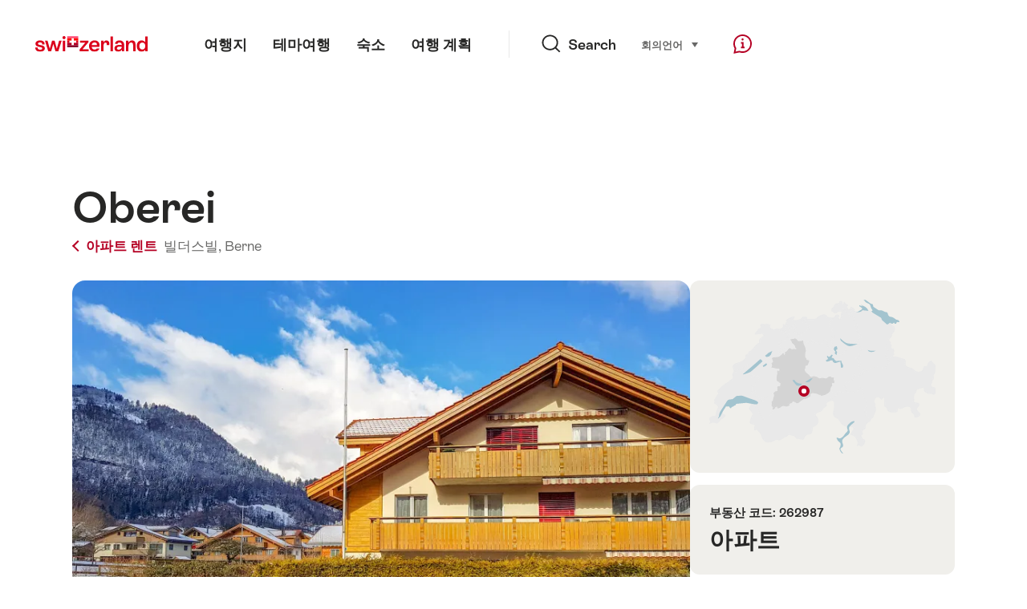

--- FILE ---
content_type: text/html; charset=utf-8
request_url: https://www.google.com/recaptcha/api2/aframe
body_size: 267
content:
<!DOCTYPE HTML><html><head><meta http-equiv="content-type" content="text/html; charset=UTF-8"></head><body><script nonce="a4CWSh-OxM1hFHA28khYhg">/** Anti-fraud and anti-abuse applications only. See google.com/recaptcha */ try{var clients={'sodar':'https://pagead2.googlesyndication.com/pagead/sodar?'};window.addEventListener("message",function(a){try{if(a.source===window.parent){var b=JSON.parse(a.data);var c=clients[b['id']];if(c){var d=document.createElement('img');d.src=c+b['params']+'&rc='+(localStorage.getItem("rc::a")?sessionStorage.getItem("rc::b"):"");window.document.body.appendChild(d);sessionStorage.setItem("rc::e",parseInt(sessionStorage.getItem("rc::e")||0)+1);localStorage.setItem("rc::h",'1768664113704');}}}catch(b){}});window.parent.postMessage("_grecaptcha_ready", "*");}catch(b){}</script></body></html>